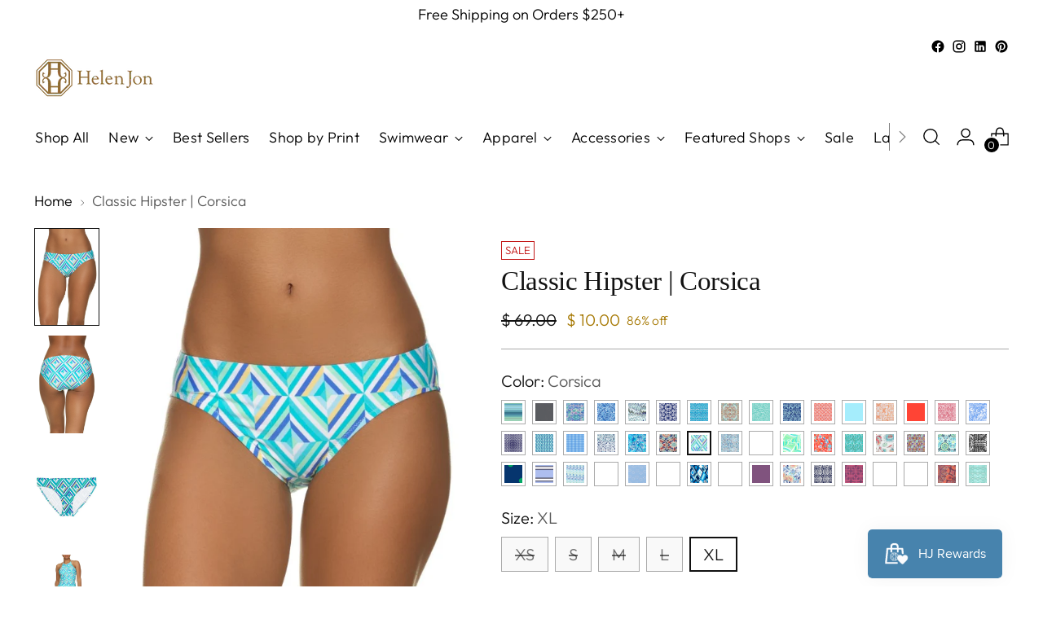

--- FILE ---
content_type: text/css
request_url: https://app.search.plugin.frenzy.ai/custom-css
body_size: 5688
content:

/* container */
.frenzy_container {max-width: calc(var(--max-width) + calc(var(--space-outer) * 2));padding: 0 var(--space-outer);margin-right: auto;margin-left: auto;}
.template-index .frenzy_container{padding: 0;}

/* filter */
body.is-open-filter{overflow: unset;overflow-x: hidden !important;}
.frenzy_filter_container_element .frenzy_flex_topbar_btn_col button.frenzy_filter_toggle {padding: var(--spacing-1) 0;border: 0;border-radius: 0;background-color: transparent;color: var(--color-text);font-family: var(--font-body);font-style: var(--font-body-style);font-size: 20px;text-decoration: none;position: relative;padding-left: 36px;}
.frenzy_filter_container_element .frenzy_flex_topbar_btn_col button.frenzy_filter_toggle:before{content: '';background-image: url(https://cdn.shopify.com/s/files/1/0522/4381/files/helen-filter.svg?v=1698831702);background-repeat: no-repeat;width: 24px;height: 24px;position: absolute;left: 0;}
.filter_widget_section .filter_widget_trigger {font-family: "Twentieth Century", sans-serif;font-size: 18px;font-weight: 400;}
.frenzy_topbar_filter .frenzy_flex_topbar_contain .frenzy_flex_topbar_filter_col .filter_widget_trigger.is-open {background-color: var(--color-background-meta);border-color: rgb(17,17,17);border-bottom: none;}
/* .frenzy_flex_topbar_filter_col{order: 3;width: 100%;display: none;} */
.frenzy_sidebar_panel .filter_widget_section, .frenzy_sidebar_panel .filter_widget_section_contain{border-color: hsl(0deg 3.31% 52.55% / 12.94%) !important;}
.frenzy_flex_topbar_filter_col .swiper-wrapper{gap:8px;}
.fwc_filters_list .filter_checkbox{justify-content: right;}
.filter_widget_content .fwc_filters_block {padding: var(--spacing-3);}
.filter_widget_content .fwc_filters_block.filter_display_type_price{padding-left: 22px;padding-right: 22px;}
.filter_widget_content .fwc_filters_block .fwc_filters_list{padding: 3px 2px;}
.fwc_filters_list .filter_checkbox .filter_checkbox_icon{left: 0;top: 8px;width: 14px;height: 14px;}
.fwc_filters_listn .filter_checkbox .filter_checkbox_icon .icon-box{width: 14px;height: 14px;}
.fwc_filters_listn .filter_checkbox .filter_checkbox_icon .icon-box g path{stroke:rgb(17,17,17)}
.frenzy_topbar_filter .frenzy_flex_topbar_contain .filter_widget_content {margin: var(--spacing-2);top: 39px;border-color: rgb(17,17,17);}
.fwc_filters_list .filter_checkbox .filter_checkbox_label {font-family: "Twentieth Century", sans-serif;font-size: 18px;font-weight: 400;line-height: 30px;letter-spacing: normal;}
.fwc_filters_list .filter_checkbox input.filter_input_value:checked ~ .filter_checkbox_label{font-weight: 400;}
/* .frenzy_collection__nav__layout{display: none;} */
.frenzy_topbar_filter .frenzy_flex_topbar_contain .frenzy_popout__toggle{border-right:none !important;}
/* span.frenzy_sort-heading-desktop {font-family: "Twentieth Century", sans-serif;font-size: 20px;font-weight: 400;color: rgb(17,17,17);} */
ul#frenzy_sort-list {list-style: none;font-family: "Twentieth Century", sans-serif;padding: var(--spacing-3);  min-width: 180px;}
ul#frenzy_sort-list .frenzy_popout-list__item{margin-top:var(--spacing-3)}
ul#frenzy_sort-list .frenzy_popout-list__item:first-child{margin-top: 0;}
.frenzy_flex_topbar_contain .frenzy_popout-list__option {padding: 8px;font-size: 18px;}
.frenzy_flex_topbar_contain .frenzy_popout-list__option:hover, .frenzy_flex_topbar_contain .frenzy_popout-list__option.frenzy_popout-list__item--current{background-color: #fff;;}
/* .frenzy_container .frenzy_topbar_filter .frenzy_topbar_count_col{position: absolute;left: 93px;top: 9px;} */
.frenzy_topbar_filter .frenzy_topbar_count_col span{    text-align: left;font-size: 18px;font-family: "Twentieth Century", sans-serif;color: var(--color-text-meta);}
/* .is-open-filter .frenzy_topbar_filter .ffc_sidebar_col{opacity: 0;visibility: hidden;transform: translateX(-100%);-webkit-transform: translateX(-100%);-moz-transform: translateX(-100%);-o-transform: translateX(-100%);-ms-transform: translateX(-100%);} */
/* .frenzy_topbar_filter .frenzy_overlay_wrap{display: none !important;} */
.frenzy_pagination_contain a.current{font-weight: bold;}
html.sticky-header-enabled .is-open-filter .shopify-section.header__outer-wrapper,body.is-open-filter .announcement-bar__outer-wrapper {z-index: 0;}

@media screen and (min-width:767px){
.frenzy_flex_topbar_filter_col{order: 3;width: 100%;display: none;}
.frenzy_topbar_filter .frenzy_overlay_wrap{display: none !important;}
.frenzy_container .frenzy_topbar_filter .frenzy_topbar_count_col{position: absolute;left: 93px;top: 9px;}
.frenzy_collection__nav__layout{display: none;}
.is-open-filter .frenzy_topbar_filter .ffc_sidebar_col{opacity: 0;visibility: hidden;transform: translateX(-100%);-webkit-transform: translateX(-100%);-moz-transform: translateX(-100%);-o-transform: translateX(-100%);-ms-transform: translateX(-100%);}
}

/* product grid */
.frenzy_product_price_meta .money {font-family: "Twentieth Century", sans-serif;font-size: 20px;font-weight: 400;line-height: 20px;color: rgb(17,17,17);}
h3.frenzy_product_title a {margin-bottom: 0;font-family: "Twentieth Century", sans-serif;font-size: 17.444px;font-weight: 400;line-height: 24.666px;text-transform: uppercase;color: #000000 !important;}
h3.frenzy_product_title a:hover{text-decoration: none;}
.frenzy_product_item{border:1px solid #fff;}
.frenzy_product_item:hover{border:1px solid rgb(17,17,17);}
.frenzy_product_item_detail h3{margin-bottom: 1px;}
.frenzy_product_price_meta {display: flex;justify-content: center;gap: 6px;}
.frenzy_product_price_meta span.frenzy_product_price_compare{order:2;}
.frenzy_product_price_compare span.money {color: #808080;}
.frenzy_variant_option.frenzy_vp_size.frenzy_dropdown_type {display: none;}
.frenzy_grid .frenzy_product_item figure .frenzy_quickView_btn {font-family: "Twentieth Century", sans-serif;background: var(--color-background-semi-transparent-90);border: 1px solid;border-color: var(--color-text);transition: color var(--duration-fast) var(--easing),border-color var(--duration-fast) var(--easing),background-color var(--duration-fast) var(--easing);color: rgb(17,17,17);text-transform: uppercase;font-size: 15px;padding: 6.411px 16.043px;min-height: 34px;}
.frenzy_grid .frenzy_product_item figure .frenzy_quickView_btn:hover{background: var(--color-background);}
.frenzy_grid .frenzy_product_tags .frenzy_tag {background-color: transparent;text-transform: uppercase;border-radius: 0;padding: 0.3em;margin: 0 8px 8px 0;line-height: 13.32px;}
.frenzy_grid .frenzy_product_tags .frenzy_tag.sale_tag{color: var(--color-text-sale-badge);border: 1px solid var(--color-text-sale-badge);}
.frenzy_grid .frenzy_product_tags .frenzy_tag.stock_out_tag{background-color: var(--color-background-sold-badge);color: var(--color-text-sold-badge);border: 1px solid var(--color-background-sold-badge);}
.frenzy_grid .smartwishlist {font-size: 15px !important;position: absolute;top: 0;right: 13px;z-index: 2 !important;}

/* heading title */
.template-index h2.frenzy_recommendation_title.frenzy_slider_title{font-size: 33px;padding: 0;}

/* sldier */
.frenzy_slider .swiper-button-next:after, .frenzy_slider .swiper-button-prev:after{font-size:24px;}

/* bundle */
.frenzy_bundle_id .frenzy_container{padding: 0;}
.accordion:last-child {margin-bottom: 0;}
button.button.btn.frenzy_bundle_cta_atc {overflow: hidden;z-index: 1;position: relative;color: var(--color-background);border-color: var(--color-background-button);background-color: var(--color-background-button);width: 100%;display: flex;justify-content: center;align-items: center;padding: 11.944px 27.316px;font-family: "Twentieth Century", sans-serif;font-size: var(--font-size-button);font-weight: 400;text-transform: var(--font-button-text-transform);line-height: var(--line-height-button);letter-spacing: var(--button-letter-spacing);border: none;}
button.button.btn.frenzy_bundle_cta_atc::before{content: "";position: absolute;top: 0;left: 0;height: 100%;width: 130%;left: -15%;background: var(--color-background-button);z-index: -1;transform: skew(30deg);transition: transform .5s cubic-bezier(.33,0,0,1);transition: transform var(--duration-normal) var(--easing);}
button.button.btn.frenzy_bundle_cta_atc::after{content: "";position: absolute;top: 0;left: 0;width: 100%;height: 100%;background-color: var(--color-background-button-hover);z-index: -2;}
button.button.btn.frenzy_bundle_cta_atc:hover:before{transform: translate3d(100%,0,0);}
button.button.btn.frenzy_bundle_cta_atc em, button.button.btn.frenzy_bundle_cta_atc span {font-family: "Twentieth Century", sans-serif;font-size: 16px;}
.frenzy_bundle_cta_atc .frenzy_loading_spinner{background-color: var(--color-background-button) !important;}
h2.frenzy_recommendation_title.text_align-center {font-family: var(--font-heading);text-align: left;font-size: 22px;}

/* quick view */
.frenzy-osb-button.is-selected-btn{outline:1px solid #000 !important}
.frenzy-modal .frenzy-modal-dialog{padding: 0;width: 746px;overflow: hidden;max-height: calc(100vh - (var(--spacing-10) * 2));border-radius: 0}
.fmrc-mobile-1{display: none;}
.frenzy-modal .frenzy-modal-dialog .frenzy-modal-content{height: auto;flex-wrap: nowrap;border-radius: 0;}
.frenzy-modal .frenzy-modal-dialog .frenzy-modal-content button.frenzy-modal-close{width: 35px;height: 50px;top:0;z-index: 999;right: 6px;}
.frenzy-modal .frenzy-modal-dialog .frenzy-modal-content button.frenzy-modal-close svg{width: 24px;height: 24px;fill: rgb(17,17,17);}
.frenzy-modal .frenzy-modal-dialog .frenzy-modal-content .frenzy-modal-left-column{flex: 0 0 323px;max-width: 323px;}
.frenzy-modal .frenzy-modal-dialog .frenzy-modal-content .frenzy-modal-right-column{flex: 0 0 423px;max-width: 423px;}
.frenzy-modal .frenzy-layer-contain{text-align: center;padding: 16px;}
.frenzy-modal .frenzy-modal-dialog .frenzy-middle-container{display: block;height: auto;padding:18px 18px 18px 0px;}
.frenzy-modal .frenzy-modal-dialog .frenzy-middle-container h2 {margin-bottom: 4px;line-height: 36.3px;font-size: 33px;margin-top: 0;font-weight: 400;font-family: "New York", Iowan Old Style, Apple Garamond, Baskerville, Times New Roman, Droid Serif, Times, Source Serif Pro, serif, Apple Color Emoji, Segoe UI Emoji, Segoe UI Symbol;}
.frenzy-modal .frenzy-quickview-price span {font-family: "Twentieth Century", sans-serif;font-size: 20px;font-weight: 400;color: rgb(17,17,17);line-height: 30px;}
.product__vendor_and_sku .product__vendor a{line-height: 30px;}
a.view_page {text-decoration: underline;line-height: 30px;}
.frenzy-option-selectors ul.frenzy-option-selector-btns{padding-left: 4px;display: grid;grid-gap: 8px;list-style: none;grid-template-columns: repeat(3,1fr);}
.frenzy-option-selectors ul.frenzy-option-selector-btns li{padding: 0;}
.frenzy-option-selectors .frenzy-option-fieldset .frenzy-osb-label{width: 100%;height: auto;display: flex;justify-content: center;align-items: center;padding: 8px 16px;padding: var(--spacing-2) var(--spacing-4);background-color: var(--color-background);border: 1px solid var(--color-border);transition: border-color .3s ease-in-out,background-color .3s ease-in-out;border-radius: 0;flex-wrap: nowrap;}
.frenzy-option-selectors .frenzy-option-fieldset .frenzy-osb-label .opt-label__text{font-family: "Twentieth Century", sans-serif;font-size: 20px;font-weight: 400;}
.frenzy-option-selectors .frenzy-option-fieldset .frenzy-osb-label:after{border:none;}
.frenzy-option-selectors .frenzy-option-fieldset .frenzy-osb-input:checked + .frenzy-osb-label{background-color: #fff;border: 2px solid;}
.frenzy-option-selectors .frenzy-option-fieldset .frenzy-osb-input:checked + .frenzy-osb-label .opt-label__text{color: rgb(17,17,17);}
.frenzy-option-selectors .frenzy-option-fieldset .frenzy-option-label{font-family: "Twentieth Century", sans-serif;font-size: 20px;line-height: 30px;font-weight: 400;margin-bottom: 10px;}
.frenzy-modal .rte--product img{width: auto;}

.set.row {width: 100%;height: 100%;margin-bottom: 10px;max-width: 800px;text-align: left;float: left;}
.completeProd {display: block;padding: 10px 15px 10px 0;text-decoration: none;color: #9e8150;font-weight: 600;font-size: 18px;font-family: 'Source Sans Pro', sans-serif;}
.completeProdObject {background-color: #f7f3f0;padding: 20px;display: block;border: 1px solid #efecea;height: 100%;width: 100%;float: left;display: flex;align-items: center;flex-wrap: wrap;height: 100%;}
.frenzy-modal{line-height: 20.8px;}
.completeProdDesc h3 {text-transform: lowercase;font-size: 1.5em;color: #9e9e9e;}
.completeProdDesc p {font-size: 15px;color: #6f6e6e;font-weight: 500;}
.completeProdDesc a {text-decoration: underline;font-size: 17px;color: #9e9e9e;}
.quickDesc {max-width: 400px;}
button.frenzyQuickViewAddToCart:disabled, button.frenzyQuickViewAddToCart[disabled]{color: #9b7e4a;background-color:gainsboro;width: 100%;border-color:#fff;}
.frenzy_productBtn button{overflow: hidden;z-index: 1;position: relative; color: white ;border-color: var(--color-background-button);background-color: var(--color-background-button);width: 100%;display: flex;justify-content: center;align-items: center;padding: 11.944px 27.316px;font-family: "Twentieth Century", sans-serif;font-size: var(--font-size-button);font-weight: 400;text-transform: var(--font-button-text-transform);line-height: var(--line-height-button);letter-spacing: var(--button-letter-spacing);border: none;}
.frenzy_cart_popup_section .frenzy_add_to_cart_btn{color:#000;position: relative;background-color: transparent;overflow: hidden;font-weight: 400;width: 100%;}
.frenzy_cart_popup_section .frenzy_add_to_cart_btn{font-size: 14px;line-height: 20px;display: inline-block;padding: 10px 20px;border-radius: 4px;}
.frenzy_productBtn button:before, .frenzy_cart_popup_section .frenzy_auickAdd_cart:before, .frenzy_cart_popup_section .frenzy_add_to_cart_btn:before{content: "";position: absolute;top: 0;left: 0;height: 100%;width: 130%;left: -15%;background: var(--color-background-button);z-index: -1;transform: skew(30deg);transition: transform .5s cubic-bezier(.33,0,0,1);transition: transform var(--duration-normal) var(--easing);}
.frenzy_productBtn button:after,.frenzy_cart_popup_section .frenzy_auickAdd_cart::after,.frenzy_cart_popup_section .frenzy_add_to_cart_btn::after{content: "";position: absolute;top: 0;left: 0;width: 100%;height: 100%;background-color: var(--color-background-button-hover);z-index: -2;}
.frenzy_productBtn button:hover:before, .frenzy_cart_popup_section .frenzy_auickAdd_cart:hover:before, .frenzy_cart_popup_section .frenzy_add_to_cart_btn:hover::before{    transform: translate3d(100%,0,0);}
button.frenzyQuickViewAddToCart:disabled:hover{transform: translate3d(0%,0,0);}
button.frenzyQuickViewAddToCart:disabled:hover::before{transform: translate3d(0%,0,0);}
button.frenzyQuickViewAddToCart:disabled:hover:after{background-color: #faf6eb;}
.frenzy_collection__nav button {margin-bottom: 0;}
.frenzy_cart_popup_section .frenzy_variant_option.frenzy_vp_all_options.frenzy_dropdown_type {display: block;position: unset;width: auto;}
.frenzy_collection__nav button{font-family: "Twentieth Century", sans-serif;font-size: 16px;text-transform: capitalize;font-weight: 400;}

@media screen and (max-width:991px){
  .filter_widget_section_contain{margin-top: 20px;}
}

@media screen and (max-width:719px){
  body.is-open-filter{overflow: hidden;}
  .frenzy_collections_page {padding-top: 16px;}
  .frenzy_container .frenzy_collection__nav{height: initial;margin-top: 8px;}
  .frenzy_flex_row .ffc_sidebar_col{max-width: 400px !important;flex: 0 0 275px !important;}
  .frenzy_popout__toggle{border-right: none !important;}
  .frenzy_collection__nav button{padding: 8px 16px;font-size: 16px;font-weight: 400;}
  .frenzy_product_row.ltg_3 .frenzy_grid, .frenzy_product_row.ltg_4 .frenzy_grid, .frenzy_product_row.ltg_5 .frenzy_grid, .frenzy_product_row.ltg_6 .frenzy_grid{padding: 0;}
  .frenzy_search_result_item_style_2 .frenzy_product_item_detail{width: 70%;padding-top: 0;}
  .frenzy_sw_content_area .frenzy_product_item_detail h3{margin-top: 0;}
  .frenzy-suggest-wrapper .frenzy_grid .frenzy_product_item figure{    margin-right: 20px;}
  .frenzy_sw_content .frenzy_sw_bottom_btn{position: fixed;bottom: 4px;left: 0;z-index: 1;}
  .frenzy_mobile_search .frenzy-suggest-wrapper .frenzy_sw_content_area .frenzy_product_row.layout_type_grid{max-height: initial;}
  .is-open-filter .search-form__input-wrapper{z-index: 0;}
  .is-open-filter .search__divider{z-index: 0;}
  .frenzy_topbar_seleted_Filter_col:empty, .filterSeletedList:empty{display: none;}
  .frenzy_topbar_seleted_Filter_col{margin-bottom: 0;}
  .frenzy_cart_popup_section .frenzy_recommendation_title{margin: 0 0 7px;}
  .frenzy_cart_popup_section .frenzy_product_item_detail h3{margin-top: 0;}
  .frenzy_cart_popup_section h3.frenzy_product_title a{font-size: 15.444px;}
  .frenzy_cart_popup_section .frenzy_product_price_meta .money{font-size: 16px;}
  .frenzy_cart_popup_section label.frenzy_option_label{margin-bottom: 1px;}
  .frenzy_cart_popup_section .frenzy_product_buttom button{margin: 0px 0 0;}
}

/* suggestion */
.quick-search__form .frenzy-suggest-wrapper.open{box-shadow: none;}
.frenzy-suggest-wrapper .frenzy_sw_content{max-height: 100%;box-shadow: none;border: none;}
.frenzy-suggest-wrapper  .frenzy_product_price_meta{justify-content: left;}
.frenzy-suggest-wrapper{position: unset;}
.frenzy-suggest-wrapper .frenzy_sw_contain{flex-wrap: wrap;max-height: 100%;padding: 20px 28px;}
.frenzy-suggest-wrapper .frenzy_sw_contain .frenzy_sw_collection_suggestions_wrapper{flex: 0 0 100%;max-width: 100%;background-color: transparent;}
.frenzy-suggest-wrapper .frenzy_sw_collection_suggestions_wrapper ul.frenzy_sw_collection_suggestions_list {max-height: 170px;overflow: auto;padding-top: 26px;}
.frenzy-suggest-wrapper h3.frenzy_product_title a{font-size: 16px;}
.frenzy-suggest-wrapper .frenzy_product_price_meta .money{font-size: 16px;}
.frenzy-suggest-wrapper .frenzy_product_row.ltg_3 .frenzy_grid{flex: 0 0 100%;max-width: 100%;padding: 0;margin-bottom: 5px;border-top: 1px solid #aaaaaa;padding-top: 5px;}
.frenzy-suggest-wrapper .frenzy_product_row.ltg_3 .frenzy_grid:nth-child(1) {border-top: none;padding-top: 0;}
.frenzy-suggest-wrapper .frenzy_grid .frenzy_product_item{padding: 0;border:none;}
.frenzy-suggest-wrapper .frenzy_grid .frenzy_product_item figure{width: 70px;}
/* .frenzy-suggest-wrapper .fpid_grid {display: flex;justify-content: space-between;align-items: center;} */
.frenzy-suggest-wrapper .fpid_grid .frenzy_product_price_meta{justify-content: left;}
.frenzy-suggest-wrapper .frenzy_sw_collection_suggestions_heading, .frenzy-suggest-wrapper .frenzy_sw_heading, .frenzy-suggest-wrapper .frenzy_sw_collection_suggestions_heading_mobile {padding: 0;line-height: 24.666px;font-family: "Twentieth Century", sans-serif;font-size: 20px;font-weight: 400;text-transform: capitalize;opacity: .65;border-bottom: 1px solid var(--color-border);margin-left: 0;line-height: 30px;padding-bottom: 4px;position: sticky;background: #fff;top: 0;opacity: 1;}
ul.frenzy_sw_navlist.frenzy_suggestions_list_style_mobile_horizontal {max-height: 187px;overflow: scroll;}
.frenzy-suggest-wrapper .frenzy_sw_collection_suggestions_list_item a {font-family: "Twentieth Century", sans-serif;font-size: 17px;line-height: 26.64px;padding: 0;margin-bottom: 8px;}
.frenzy-suggest-wrapper .frenzy_sw_content_area {padding: 0;margin-top: 28px;}
.frenzy-suggest-wrapper .frenzy_product_hover_effect_1 .frenzy_product_item:hover{background-color: transparent;border:none;}
.frenzy-suggest-wrapper .frenzy_sw_content_area .frenzy_product_row.layout_type_grid{max-height: 48vh;margin-top: 5px;}
.frenzy-suggest-wrapper .frenzy_sw_bottom_btn a.frenzy_sw_view_all_link svg path{fill:#000;}
.frenzy-suggest-wrapper .frenzy_product_tags{display: none;}
.frenzy-suggest-wrapper .frenzy_sw_bottom_btn a.frenzy_sw_view_all_link {overflow: hidden;z-index: 1;position: relative;color: white;border-color: var(--color-background-button);background-color: var(--color-background-button);width: 100%;display: flex;justify-content: center;align-items: center;padding: 11.944px 27.316px;font-family: "Twentieth Century", sans-serif;font-size: var(--font-size-button);font-weight: 400;text-transform: var(--font-button-text-transform);line-height: var(--line-height-button);letter-spacing: var(--button-letter-spacing);border: none;}
.frenzy-suggest-wrapper .frenzy_sw_bottom_btn a.frenzy_sw_view_all_link:before {content: "";position: absolute;top: 0;left: 0;height: 100%;width: 130%;left: -15%;background: var(--color-background-button);z-index: -1;transform: skew(30deg);transition: transform .5s cubic-bezier(.33,0,0,1);transition: transform var(--duration-normal) var(--easing);}
.frenzy-suggest-wrapper .frenzy_sw_bottom_btn a.frenzy_sw_view_all_link:after {content: "";position: absolute;top: 0;left: 0;width: 100%;height: 100%;background-color: var(--color-background-button-hover);z-index: -2;}
.frenzy-suggest-wrapper .frenzy_sw_bottom_btn a.frenzy_sw_view_all_link:hover:before {transform: translate3d(100%,0,0);}
.quick_view_icon_mobile_device{display: none;}
.frenzy-suggest-wrapper .product-rating{display: none;}

/* cart popup */
.frenzy_cart_popup_section {padding: 20px 0;}
.frenzy_cart_popup_section .frenzy_product_item{border: none;height: 100%;}
.frenzy_cart_popup_section .frenzy_product_item:hover{border:none;}
.frenzy_cart_popup_section .frenzy_product_price_meta{justify-content: left;}
.frenzy_cart_popup_section figure .frenzy_auickAdd_cart{display: none;}
.frenzy_cart_popup_section .frenzy_product_item figure .frenzy_variant_option.frenzy_vp_all_options.frenzy_dropdown_type{display: none;}
.frenzy_cart_popup_section .frenzy_product_item .frenzy_product_item_detail label.frenzy_option_label{text-align: left;font-weight: 400;margin-bottom: 2px;}
.frenzy_cart_popup_section .smartwishlist{display: none;}

@media screen and (max-width:767px){
    html.sticky-header-enabled .is-open-filter .shopify-section.header__outer-wrapper{z-index: 0;}
  .frenzy_product_item_detail h3{margin-top: 8px;}
  .is-open-filter .header-wrapper.gridlock.fixed-header {z-index: 0;}
  .frenzy_sw_search_sidebar{display: none;}
  .frenzy-suggest-wrapper .frenzy_sw_contain .frenzy_sw_collection_suggestions_wrapper{display: block !important;}
  .frenzy-suggest-wrapper .frenzy_sw_contain{padding: 20px 18px;}
  .frenzy-modal .frenzy-modal-dialog{padding: 0 16px;min-height: 80vh;border-radius: 8px 8px 0px 0px;transform: translate(-50%, -100%); -webkit-transform: translate(-50%, -100%);max-width: 100%;width: 100%;top: 100%;}
  .frenzy-modal .frenzy-modal-dialog .frenzy-modal-content{flex-wrap: wrap;}
  .frenzy-layer-contain img{width: 100%;}
  .frenzy-modal .frenzy-modal-dialog .frenzy-modal-content .frenzy-modal-left-column{max-width: 122px;width: 122px;flex-shrink: 0;margin-right: 20px;margin-right: var(--spacing-5);}
  .frenzy-modal .frenzy-modal-dialog .frenzy-modal-content .frenzy-modal-right-column.fmrc-mobile-1{display: block;flex: 0 0 278px;max-width: 278px;}
  .frenzy-modal .frenzy-layer-contain{padding: 0;}
  .frenzy-modal .frenzy-modal-dialog .frenzy-middle-container h2{line-height: 24.53px;font-size: 17px;font-family: "Twentieth Century", sans-serif;text-transform: uppercase;}
  .frenzy-modal .frenzy-quickview-price span{margin-left: 0;}
  a.view_page{margin-top: 8px;display: block;line-height: 28.62px;}
  .frenzy-modal .frenzy-modal-dialog .frenzy-modal-content .frenzy-modal-right-column{flex: 0 0 100%; max-width: 100%;}
  .frenzy-modal-right-column.fmrc-mobile-2 a, .frenzy-modal-right-column.fmrc-mobile-2 .product__vendor_and_sku, .frenzy-modal-right-column.fmrc-mobile-2 .frenzy-quickview-price, .frenzy-modal-right-column.fmrc-mobile-2 .view_page{display: none;}
  .quick_view_icon_mobile_device, .quick_view_icon_mobile_device .frenzy_quickView_btn{display: block;}
  .frenzy_product_item figure .quick_view_icon_mobile_device .frenzy_quickView_btn{bottom: 0;height: max-content;width: max-content;padding: 0;right: 7px;left: initial;border: none;}
  .frenzy_quickView_btn,.frenzy_collection__nav__layout{display: none;}
  .quick_view_icon_mobile_device .frenzy_quickView_btn svg{width: 24px;height: 24px;}
  .frenzy_filter_container_element .frenzy_flex_topbar_btn_col button.frenzy_filter_toggle:before{position: unset;margin-right: 10px;}
  .frenzy_filter_container_element .frenzy_flex_topbar_btn_col button.frenzy_filter_toggle svg{display: none;}
  .frenzy_flex_topbar_contain{gap: 2px;}
  .frenzy_flex_topbar_btn_col{width: 49%;border: none;}
  .frenzy_flex_topbar_contain .frenzy_topbar_sorting_col{width: 49%;border: none;}
  .frenzy_popout--navbar{width: 100%;}
  .frenzy_filter_container_element .frenzy_flex_topbar_btn_col button.frenzy_filter_toggle {padding: 8px 16px;border: 1px solid var(--color-text);}
  .filter_widget_section .filter_widget_trigger{border:none;font-size: 20px;margin: 0;}
  .filter_widget_trigger_icon{width:16px;height: 16px;}
  .frenzy_sidebar_panel{padding: 20px;}
  .frenzy_topbar_filter .frenzy_flex_topbar_contain .frenzy_popout__toggle{line-height: 40px;font-family: var(--font-body);font-style: var(--font-body-style);font-size: 20px;}
  .frenzy_collection__sort{display: flex;justify-content: center;align-items: center;}
  .frenzy_flex_topbar_bottom_border_1::after{background-color: #fff;}
  .frenzy-suggest-wrapper .frenzy_sw_content_area{max-height: 85vh;overflow: scroll;-webkit-overflow-scrolling: touch;}
  @supports (-webkit-touch-callout: none) {
    .frenzy-suggest-wrapper .frenzy_sw_content_area{max-height: 70vh;}
  }
}
@media screen and (max-width: 575px){
  .frenzy_filter_widget_footer{left: 0;background: #fff;}
  .frenzy_sw_content_area .frenzy_product_row.ltg_3 .frenzy_grid, .frenzy_sw_content_area .frenzy_product_row.ltg_4 .frenzy_grid, .frenzy_sw_content_area .frenzy_product_row.ltg_5 .frenzy_grid, .frenzy_sw_content_area .frenzy_product_row.ltg_6 .frenzy_grid {flex: 0 0 100%;max-width: 100%;}
  .frenzy_grid .frenzy_product_tags .frenzy_tag.sale_tag{padding: 0.1em;margin: 0 4px 4px 0;line-height: 9.32px;font-size: 9px;}
}

/* bundle */
/* .frenzy_bundle_id .frenzy_bundle_product_grid{flex: 0 0 33.33%;max-width: 33.33%;} */
.frenzy_bundle_id .frenzy_bundle_product_img img, .frenzy_bundle_id .frenzy_bundle_product_img.frenzy-current-product img{object-fit: cover;}
.frenzy_bundle_id .frenzy_product_bundle_row.frenzy_pb_details {justify-content: left;}
.frenzy_bundle_id .frenzy_product_bundle_row.frenzy_pb_details .frenzy_bundle_product_grid {flex: 0 0 100%;max-width: 100%;}
.frenzy_bundle_id .frenzy_bundle_product_details {display: flex;flex-wrap: wrap;text-align: left;}
.frenzy_bundle_id .frenzy_bundle_product_details_inner {flex: 0 0 60%;max-width: 60%;}
.frenzy_bundle_id .frenzy_bundle_product_ctt {justify-content: left;}
.frenzy_bundle_id .frenzy_bundle_options {flex: 0 0 40%;max-width: 40%;text-align: right;padding-left: 15px;}
.frenzy_bundle_id .frenzy_bundle_product_title h6, .frenzy_bundle_id select.frenzySelectBox{font-size: 20px;line-height: 30px;font-family: "Twentieth Century", sans-serif;}
.frenzy_bundle_id .frenzy_bundle_product_price span{font-size: 18px;line-height: 30px;font-family: "Twentieth Century", sans-serif;}
.frenzy_filter_visibility_0:not(.frenzy_suggestions_list_layout_0) .frenzy_sw_search_sidebar {flex: 0 0 min(100%) !important;max-width: min(100%) !important;}
.frenzy_filter_visibility_0:not(.frenzy_suggestions_list_layout_0) .frenzy_sw_contain {flex: 0 0 max(100%) !important;max-width: max(100%) !important;padding-top: 0;}
.frenzy_sw_search_sidebar{background-color: #ffffff !important;}
.frenzy_sw_search_sidebar{padding: 20px 28px;}
.frenzy_sw_search_sidebar{padding-bottom: 0px !important;}
.frenzy_sw_content .frenzy_sw_bottom_btn{position: fixed;bottom: 20px;left: 0;padding: 0 28px;z-index: 1;}
.frenzy-suggest-wrapper .frenzy_sw_content_area{margin-top: 0px !important;}
.frenzy_flex_row .ffc_sidebar_col{flex: 0 0 220px;max-width: 220px;}
.quick-search__footer{display: none;}
.is-active .frenzy_custom_section{position: relative;z-index: -1;} 
span.filter_clear_label.filter_clear_all_btn {
    display: inline-flex;
    flex-wrap: nowrap;
    line-height: 1;
    text-align: center;
    white-space: nowrap;
    vertical-align: baseline;
    font-weight: 600;
    letter-spacing: 1px;
    font-size: 11px;
    padding: 8px 14px;
    align-items: center;
    cursor: pointer;
    border-radius: inherit;
    margin-bottom: 0 !important;
    border: 0;
    background: transparent;
}


h1.search-header__title.ff-heading.fs-heading-2-base.fs-heading-1-base-ns.section-blocks__heading{
display: none;
}


--- FILE ---
content_type: text/javascript; charset=utf-8
request_url: https://www.helenjon.com/products/classic-hipster-corsica.js
body_size: 764
content:
{"id":522504732707,"title":"Classic Hipster  |  Corsica","handle":"classic-hipster-corsica","description":"\u003cp\u003e\u003cspan\u003eOur classic hipster is an ultra-flattering style, designed to fit you beautifully.  Think of this as the “little black dress” of your swim collection.  Clean lines, beautiful fit, befitting of its eponymous name, a classic.\u003c\/span\u003e\u003c\/p\u003e","published_at":"2021-06-23T11:09:23-05:00","created_at":"2018-02-27T09:39:53-06:00","vendor":"Helen Jon","type":"LAST_CALL","tags":["75","COP","final_sale","fit_classic_hipster","last_call","last_call_popup","review_bottom","rtly-gc","Style: HJ00-0010","StyleNumber: HJ15-0310COP"],"price":1000,"price_min":1000,"price_max":1000,"available":true,"price_varies":false,"compare_at_price":6900,"compare_at_price_min":6900,"compare_at_price_max":6900,"compare_at_price_varies":false,"variants":[{"id":6900676952099,"title":"XS","option1":"XS","option2":null,"option3":null,"sku":"HJ15-0310COP","requires_shipping":true,"taxable":true,"featured_image":null,"available":false,"name":"Classic Hipster  |  Corsica - XS","public_title":"XS","options":["XS"],"price":1000,"weight":68,"compare_at_price":6900,"inventory_quantity":0,"inventory_management":"shopify","inventory_policy":"deny","barcode":null,"quantity_rule":{"min":1,"max":null,"increment":1},"quantity_price_breaks":[],"requires_selling_plan":false,"selling_plan_allocations":[]},{"id":6900676984867,"title":"S","option1":"S","option2":null,"option3":null,"sku":"HJ15-0310COP","requires_shipping":true,"taxable":true,"featured_image":null,"available":false,"name":"Classic Hipster  |  Corsica - S","public_title":"S","options":["S"],"price":1000,"weight":68,"compare_at_price":6900,"inventory_quantity":0,"inventory_management":"shopify","inventory_policy":"deny","barcode":null,"quantity_rule":{"min":1,"max":null,"increment":1},"quantity_price_breaks":[],"requires_selling_plan":false,"selling_plan_allocations":[]},{"id":6900677017635,"title":"M","option1":"M","option2":null,"option3":null,"sku":"HJ15-0310COP","requires_shipping":true,"taxable":true,"featured_image":null,"available":false,"name":"Classic Hipster  |  Corsica - M","public_title":"M","options":["M"],"price":1000,"weight":68,"compare_at_price":6900,"inventory_quantity":0,"inventory_management":"shopify","inventory_policy":"deny","barcode":null,"quantity_rule":{"min":1,"max":null,"increment":1},"quantity_price_breaks":[],"requires_selling_plan":false,"selling_plan_allocations":[]},{"id":6900677050403,"title":"L","option1":"L","option2":null,"option3":null,"sku":"HJ15-0310COP","requires_shipping":true,"taxable":true,"featured_image":null,"available":false,"name":"Classic Hipster  |  Corsica - L","public_title":"L","options":["L"],"price":1000,"weight":68,"compare_at_price":6900,"inventory_quantity":0,"inventory_management":"shopify","inventory_policy":"deny","barcode":null,"quantity_rule":{"min":1,"max":null,"increment":1},"quantity_price_breaks":[],"requires_selling_plan":false,"selling_plan_allocations":[]},{"id":6900677083171,"title":"XL","option1":"XL","option2":null,"option3":null,"sku":"HJ15-0310COP","requires_shipping":true,"taxable":true,"featured_image":null,"available":true,"name":"Classic Hipster  |  Corsica - XL","public_title":"XL","options":["XL"],"price":1000,"weight":68,"compare_at_price":6900,"inventory_quantity":3,"inventory_management":"shopify","inventory_policy":"deny","barcode":null,"quantity_rule":{"min":1,"max":null,"increment":1},"quantity_price_breaks":[],"requires_selling_plan":false,"selling_plan_allocations":[]}],"images":["\/\/cdn.shopify.com\/s\/files\/1\/0522\/4381\/products\/K1A7886_preview.jpeg?v=1585080803","\/\/cdn.shopify.com\/s\/files\/1\/0522\/4381\/products\/K1A7899_preview.jpeg?v=1585080814","\/\/cdn.shopify.com\/s\/files\/1\/0522\/4381\/products\/Corsica-Classic-Hipster.jpg?v=1585080828","\/\/cdn.shopify.com\/s\/files\/1\/0522\/4381\/products\/K1A7875_preview.jpeg?v=1585080838","\/\/cdn.shopify.com\/s\/files\/1\/0522\/4381\/products\/K1A7893_preview_e79ed682-5bd3-4368-8734-9d6158e0f53a.jpeg?v=1585080850"],"featured_image":"\/\/cdn.shopify.com\/s\/files\/1\/0522\/4381\/products\/K1A7886_preview.jpeg?v=1585080803","options":[{"name":"Size","position":1,"values":["XS","S","M","L","XL"]}],"url":"\/products\/classic-hipster-corsica","media":[{"alt":"CLASSIC HIPSTER-CORSICA","id":853849997347,"position":1,"preview_image":{"aspect_ratio":0.666,"height":900,"width":599,"src":"https:\/\/cdn.shopify.com\/s\/files\/1\/0522\/4381\/products\/K1A7886_preview.jpeg?v=1585080803"},"aspect_ratio":0.666,"height":900,"media_type":"image","src":"https:\/\/cdn.shopify.com\/s\/files\/1\/0522\/4381\/products\/K1A7886_preview.jpeg?v=1585080803","width":599},{"alt":"CLASSIC HIPSTER-CORSICA","id":853850095651,"position":2,"preview_image":{"aspect_ratio":0.667,"height":900,"width":600,"src":"https:\/\/cdn.shopify.com\/s\/files\/1\/0522\/4381\/products\/K1A7899_preview.jpeg?v=1585080814"},"aspect_ratio":0.667,"height":900,"media_type":"image","src":"https:\/\/cdn.shopify.com\/s\/files\/1\/0522\/4381\/products\/K1A7899_preview.jpeg?v=1585080814","width":600},{"alt":"CLASSIC HIPSTER-CORSICA","id":860225208355,"position":3,"preview_image":{"aspect_ratio":0.643,"height":900,"width":579,"src":"https:\/\/cdn.shopify.com\/s\/files\/1\/0522\/4381\/products\/Corsica-Classic-Hipster.jpg?v=1585080828"},"aspect_ratio":0.643,"height":900,"media_type":"image","src":"https:\/\/cdn.shopify.com\/s\/files\/1\/0522\/4381\/products\/Corsica-Classic-Hipster.jpg?v=1585080828","width":579},{"alt":"CLASSIC HIPSTER-CORSICA","id":964269211683,"position":4,"preview_image":{"aspect_ratio":0.667,"height":900,"width":600,"src":"https:\/\/cdn.shopify.com\/s\/files\/1\/0522\/4381\/products\/K1A7875_preview.jpeg?v=1585080838"},"aspect_ratio":0.667,"height":900,"media_type":"image","src":"https:\/\/cdn.shopify.com\/s\/files\/1\/0522\/4381\/products\/K1A7875_preview.jpeg?v=1585080838","width":600},{"alt":"CLASSIC HIPSTER-CORSICA","id":964269113379,"position":5,"preview_image":{"aspect_ratio":0.667,"height":900,"width":600,"src":"https:\/\/cdn.shopify.com\/s\/files\/1\/0522\/4381\/products\/K1A7893_preview_e79ed682-5bd3-4368-8734-9d6158e0f53a.jpeg?v=1585080850"},"aspect_ratio":0.667,"height":900,"media_type":"image","src":"https:\/\/cdn.shopify.com\/s\/files\/1\/0522\/4381\/products\/K1A7893_preview_e79ed682-5bd3-4368-8734-9d6158e0f53a.jpeg?v=1585080850","width":600}],"requires_selling_plan":false,"selling_plan_groups":[]}